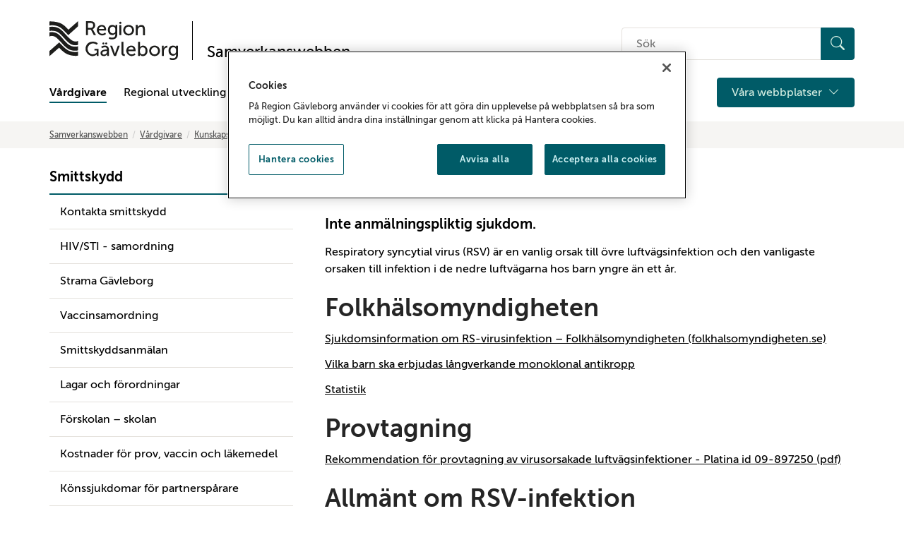

--- FILE ---
content_type: text/html; charset=utf-8
request_url: https://www.regiongavleborg.se/samverkanswebben/halsa-vard-tandvard/kunskapsstod-och-rutiner/smittskydd/smittskydd-a-o/r/rsvirus/
body_size: 12805
content:

<!doctype html>
<html lang="sv" id="HtmlElement" class="view-mode">
<head prefix="og: http://ogp.me/ns#">
<!-- OneTrust meddelande om samtycke till cookies börjar för www.regiongavleborg.se -->
<script type="text/javascript" src="https://cdn.cookielaw.org/consent/e071c3fd-3186-43c5-ba8b-7b911f53f4a7/OtAutoBlock.js" ></script>
<script src="https://cdn.cookielaw.org/scripttemplates/otSDKStub.js" data-document-language="true" type="text/javascript" charset="UTF-8" data-domain-script="e071c3fd-3186-43c5-ba8b-7b911f53f4a7-test" ></script>
<script type="text/javascript">
function OptanonWrapper() { }
</script>
<!-- OneTrust meddelande om samtycke till cookies slutar för www.regiongavleborg.se -->
        <title>RS-virus - Region G&#xE4;vleborg</title>

<meta charset="utf-8">
<meta http-equiv="X-UA-Compatible" content="IE=edge">
<meta name="viewport" content="width=device-width, initial-scale=1">
<link href="https://www.regiongavleborg.se/samverkanswebben/halsa-vard-tandvard/kunskapsstod-och-rutiner/smittskydd/smittskydd-a-o/r/rsvirus/" rel="canonical" />

<!-- Robots -->
            <meta name="robots" content="index,follow" />

<!-- Google site verification-->
    <meta name="google-site-verification" content="AD9kSlN8P6iUTsna49n614-nvcowH4dxEsgFSMTx5S0" />

<!-- Bing site verification -->


<!-- Social media -->
<meta property="og:title" content="RS-virus" />
<meta property="og:description" content="Respiratory syncytial virus (RSV) &amp;auml;r en vanlig orsak till &amp;ouml;vre luftv&amp;auml;gsinfektion och den vanligaste orsaken till infektion i de nedre luftv&amp;auml;garna hos barn yngre &amp;auml;n ett &amp;aring;r. Folkh&amp;auml;lsomyndigheten Sjukdomsinformation om RS-virusinfektion &amp;ndash; Folkh&amp;auml;lsomyndigh..." />
<meta property="og:image" content="https://www.regiongavleborg.se/imagevault/publishedmedia/gjbmz5yhsby9ihwiugdn/Region_G-vleborg.jpg" />

<meta name="twitter:title" content="RS-virus" />
<meta name="twitter:description" content="Respiratory syncytial virus (RSV) &amp;auml;r en vanlig orsak till &amp;ouml;vre luftv&amp;auml;gsinfektion och den vanligaste orsaken till infektion i de nedre luftv&amp;auml;garna hos barn yngre &amp;auml;n ett &amp;aring;r. Folkh&amp;auml;lsomyndigheten Sjukdomsinformation om RS-virusinfektion &amp;ndash; Folkh&amp;auml;lsomyndigh..." />
<meta name="twitter:image" content="https://www.regiongavleborg.se/imagevault/publishedmedia/gjbmz5yhsby9ihwiugdn/Region_G-vleborg.jpg" />


<!-- Favicons -->
<link rel="apple-touch-icon" sizes="180x180" href="/static/images/favicon/apple-touch-icon.png">
<link rel="icon" type="image/png" sizes="32x32" href="/static/images/favicon/favicon-32x32.png">
<link rel="icon" type="image/png" sizes="16x16" href="/static/images/favicon/favicon-16x16.png">
<link rel="manifest" href="/static/images/favicon/site.webmanifest">
<link rel="mask-icon" href="/static/images/favicon/safari-pinned-tab.svg" color="#000000">
<link rel="shortcut icon" href="/static/images/favicon/favicon.ico">
<meta name="msapplication-TileColor" content="#000000">
<meta name="msapplication-config" content="/static/images/favicon/browserconfig.xml">
<meta name="theme-color" content="#ffffff">

<!-- Other -->
<link rel="author" href="/humans.txt" />

<link rel="stylesheet" href="https://cdn.jsdelivr.net/npm/bootstrap-icons@1.11.3/font/bootstrap-icons.min.css">



    <link href="/static/styles/dist/styles.min.css?v=zc2VwGhRsDgscOn4QD0tAXvwQwuqNzpmvQ4c5DgqeLQ" rel="stylesheet" />
    
    <script>
!function(T,l,y){var S=T.location,k="script",D="instrumentationKey",C="ingestionendpoint",I="disableExceptionTracking",E="ai.device.",b="toLowerCase",w="crossOrigin",N="POST",e="appInsightsSDK",t=y.name||"appInsights";(y.name||T[e])&&(T[e]=t);var n=T[t]||function(d){var g=!1,f=!1,m={initialize:!0,queue:[],sv:"5",version:2,config:d};function v(e,t){var n={},a="Browser";return n[E+"id"]=a[b](),n[E+"type"]=a,n["ai.operation.name"]=S&&S.pathname||"_unknown_",n["ai.internal.sdkVersion"]="javascript:snippet_"+(m.sv||m.version),{time:function(){var e=new Date;function t(e){var t=""+e;return 1===t.length&&(t="0"+t),t}return e.getUTCFullYear()+"-"+t(1+e.getUTCMonth())+"-"+t(e.getUTCDate())+"T"+t(e.getUTCHours())+":"+t(e.getUTCMinutes())+":"+t(e.getUTCSeconds())+"."+((e.getUTCMilliseconds()/1e3).toFixed(3)+"").slice(2,5)+"Z"}(),iKey:e,name:"Microsoft.ApplicationInsights."+e.replace(/-/g,"")+"."+t,sampleRate:100,tags:n,data:{baseData:{ver:2}}}}var h=d.url||y.src;if(h){function a(e){var t,n,a,i,r,o,s,c,u,p,l;g=!0,m.queue=[],f||(f=!0,t=h,s=function(){var e={},t=d.connectionString;if(t)for(var n=t.split(";"),a=0;a<n.length;a++){var i=n[a].split("=");2===i.length&&(e[i[0][b]()]=i[1])}if(!e[C]){var r=e.endpointsuffix,o=r?e.location:null;e[C]="https://"+(o?o+".":"")+"dc."+(r||"services.visualstudio.com")}return e}(),c=s[D]||d[D]||"",u=s[C],p=u?u+"/v2/track":d.endpointUrl,(l=[]).push((n="SDK LOAD Failure: Failed to load Application Insights SDK script (See stack for details)",a=t,i=p,(o=(r=v(c,"Exception")).data).baseType="ExceptionData",o.baseData.exceptions=[{typeName:"SDKLoadFailed",message:n.replace(/\./g,"-"),hasFullStack:!1,stack:n+"\nSnippet failed to load ["+a+"] -- Telemetry is disabled\nHelp Link: https://go.microsoft.com/fwlink/?linkid=2128109\nHost: "+(S&&S.pathname||"_unknown_")+"\nEndpoint: "+i,parsedStack:[]}],r)),l.push(function(e,t,n,a){var i=v(c,"Message"),r=i.data;r.baseType="MessageData";var o=r.baseData;return o.message='AI (Internal): 99 message:"'+("SDK LOAD Failure: Failed to load Application Insights SDK script (See stack for details) ("+n+")").replace(/\"/g,"")+'"',o.properties={endpoint:a},i}(0,0,t,p)),function(e,t){if(JSON){var n=T.fetch;if(n&&!y.useXhr)n(t,{method:N,body:JSON.stringify(e),mode:"cors"});else if(XMLHttpRequest){var a=new XMLHttpRequest;a.open(N,t),a.setRequestHeader("Content-type","application/json"),a.send(JSON.stringify(e))}}}(l,p))}function i(e,t){f||setTimeout(function(){!t&&m.core||a()},500)}var e=function(){var n=l.createElement(k);n.src=h;var e=y[w];return!e&&""!==e||"undefined"==n[w]||(n[w]=e),n.onload=i,n.onerror=a,n.onreadystatechange=function(e,t){"loaded"!==n.readyState&&"complete"!==n.readyState||i(0,t)},n}();y.ld<0?l.getElementsByTagName("head")[0].appendChild(e):setTimeout(function(){l.getElementsByTagName(k)[0].parentNode.appendChild(e)},y.ld||0)}try{m.cookie=l.cookie}catch(p){}function t(e){for(;e.length;)!function(t){m[t]=function(){var e=arguments;g||m.queue.push(function(){m[t].apply(m,e)})}}(e.pop())}var n="track",r="TrackPage",o="TrackEvent";t([n+"Event",n+"PageView",n+"Exception",n+"Trace",n+"DependencyData",n+"Metric",n+"PageViewPerformance","start"+r,"stop"+r,"start"+o,"stop"+o,"addTelemetryInitializer","setAuthenticatedUserContext","clearAuthenticatedUserContext","flush"]),m.SeverityLevel={Verbose:0,Information:1,Warning:2,Error:3,Critical:4};var s=(d.extensionConfig||{}).ApplicationInsightsAnalytics||{};if(!0!==d[I]&&!0!==s[I]){var c="onerror";t(["_"+c]);var u=T[c];T[c]=function(e,t,n,a,i){var r=u&&u(e,t,n,a,i);return!0!==r&&m["_"+c]({message:e,url:t,lineNumber:n,columnNumber:a,error:i}),r},d.autoExceptionInstrumented=!0}return m}(y.cfg);function a(){y.onInit&&y.onInit(n)}(T[t]=n).queue&&0===n.queue.length?(n.queue.push(a),n.trackPageView({})):a()}(window,document,{src: "https://js.monitor.azure.com/scripts/b/ai.2.gbl.min.js", crossOrigin: "anonymous", cfg: { instrumentationKey:'f5bd293b-f92b-4e76-b53e-3208aba96f09' }});
</script>

</head>
<body class="layout articlepage" data-ng-app="RGApp">
    
    

    <div class="skip-links">
        <a href="#content">Gå till sidans huvudinnehåll</a>
    </div>

    


    
<header class="site-header-container noindex" role="banner">
    <div class="container" >
        <div class="header-top-container logo-container">
            <div class="logo-container">
                <!-- Logo and link -->
                <a href="/samverkanswebben/" class="top-logo" aria-label="Till startsidan">
                    <img class="top-logo__img" title="Till startsidan" src="/static/images/rg_logo.svg" alt="Region Gävleborg">
                </a>
                    <div class="top-logo-separator" aria-hidden="true"></div>
                    <a href="/samverkanswebben/" class="top-logo" aria-label="Till startsidan">
                        <span class="top-logo__txt">Samverkanswebben</span>
                    </a>
            </div>
            <div class="hidden-xs hidden-sm">
                <!-- Search input desktop -->
                <div class="input-group search-input-custom">
                    <form action="/samverkanswebben/sok/" method="get" role="search">
                        <label for="quicksearchquery-desktop" class="sr-only">Sök på hemsidan</label>
                        <div class="quicksearch-container">
                            <input class="quicksearchquery" id="quicksearchquery-desktop" name="quicksearchquery" placeholder="S&#xF6;k" type="text" value="" />
                            <button type="submit" class="search__button btn btn-primary" aria-label="Sök">
                                <i class="bi bi-search" aria-hidden="true"></i>
                            </button>
                        </div>
                    </form>
                </div>
            </div>
            <div class="hidden-xs hidden-sm hidden-md hidden-lg">
                <!-- Aid links desktop-->
                <div class="aidlinks-group">
                    <ul class="aidlinks-list">
                    </ul>
                </div>
            </div>
        </div>
        <div class="header-top-container">
            <div class="nav-container-left">
                <!-- Mobile menu button -->
                <button type="button" class="btn btn-primary hamburger-menu hidden-md hidden-lg" data-toggle="collapse" data-target="#mobile-navigation" aria-label="Meny">
                    <i class="bi bi-list" aria-hidden="true"></i>
                    <span>Meny</span>
                </button>
            </div>
            <div class="nav-container-right">
                <!-- Search button mobile -->
                <button type="button" class="btn btn-secondary btn-search-input-mobile" data-toggle="collapse" data-target="#search-bar-mobile" aria-controls="search-bar-mobile" aria-expanded="false">
                    <i class="bi bi-search" aria-hidden="true"></i>
                    Sök
                </button>
            </div>
        </div>
        <!-- Mobile search input -->
        <div class="search-input-custom collapse hidden-md hidden-lg" id="search-bar-mobile" aria-expanded="false">
            <div class="search-bar-mobile-container">
                <form action="/samverkanswebben/sok/" method="get" role="search">
                    <div class="quicksearch-container">
                        <label for="quicksearchquery-mobile" class="sr-only">Sök på hemsidan</label>
                        <input class="quicksearchquery" id="quicksearchquery-mobile" name="quicksearchquery" placeholder="S&#xF6;k" type="text" value="" />
                        <button type="submit" class="search__button btn btn-primary" aria-label="Sök">
                            <i class="bi bi-search" aria-hidden="true"></i>
                        </button>
                    </div>
                </form>
            </div>
        </div>
        <div class="header-top-container">
            <div class="nav-container-left-desktop">
                <!-- Mobile navigation -->
                <div class="mobile-navigation collapse" id="mobile-navigation">
                    <nav class="main-nav">
                        <ul class="main-nav-list">
                            <!-- Startpage link -->

                            <!-- Menu structure -->
                                    <li class="main-nav-item active">
            <div class="main-nav-link ">
                <a href="/samverkanswebben/halsa-vard-tandvard/">
                    V&#xE5;rdgivare
                </a>
                    <button type="button" class="btn btn-collapse hidden-md hidden-lg js-main-nav-collapse  selected" data-loadchildren=true data-toggle="collapse" data-target="#2eaaf78c-2e89-4499-a4a2-224e00bcca47" aria-controls="2eaaf78c-2e89-4499-a4a2-224e00bcca47" aria-label="D&#xF6;lj undermeny" aria-expanded="true">
                        <i class="bi bi-chevron-down" aria-hidden="true"></i>
                        <i class="bi bi-chevron-up" aria-hidden="true"></i>
                    </button>
            </div>

                <ul class="collapse hidden-md hidden-lg in" id="2eaaf78c-2e89-4499-a4a2-224e00bcca47" aria-expanded="true">
                            <li class="main-nav-item ">
            <div class="main-nav-link ">
                <a href="/samverkanswebben/halsa-vard-tandvard/samverkan-och-avtal/">
                    Samverkan och avtal
                </a>
                    <button type="button" class="btn btn-collapse js-main-nav-collapse js-main-nav-submenu  collapsed" data-toggle="collapse" data-target="#65da328d-0ce1-4a5f-845e-a3fb6068f247" aria-controls="65da328d-0ce1-4a5f-845e-a3fb6068f247" aria-label="Visa undermeny" aria-expanded="false"
                            data-rootlink="99784"
                            data-currentcontentlink="68398"
                            data-includeroot="false"
                            data-contentguid="65da328d-0ce1-4a5f-845e-a3fb6068f247"
                            data-loadchildren="true">
                        <i class="bi bi-chevron-down" aria-hidden="true"></i>
                        <i class="bi bi-chevron-up" aria-hidden="true"></i>
                    </button>
            </div>

                <ul class="collapse " id="65da328d-0ce1-4a5f-845e-a3fb6068f247" aria-expanded="false">
                </ul>
        </li>
        <li class="main-nav-item active">
            <div class="main-nav-link ">
                <a href="/samverkanswebben/halsa-vard-tandvard/kunskapsstod-och-rutiner/">
                    Kunskapsst&#xF6;d och rutiner
                </a>
            </div>

        </li>
        <li class="main-nav-item ">
            <div class="main-nav-link ">
                <a href="/samverkanswebben/halsa-vard-tandvard/utveckling-och-uppfoljning/">
                    Utveckling och uppf&#xF6;ljning
                </a>
                    <button type="button" class="btn btn-collapse js-main-nav-collapse js-main-nav-submenu  collapsed" data-toggle="collapse" data-target="#45c5d9ff-8ec6-44d8-948a-48ed6c261967" aria-controls="45c5d9ff-8ec6-44d8-948a-48ed6c261967" aria-label="Visa undermeny" aria-expanded="false"
                            data-rootlink="99786"
                            data-currentcontentlink="68398"
                            data-includeroot="false"
                            data-contentguid="45c5d9ff-8ec6-44d8-948a-48ed6c261967"
                            data-loadchildren="true">
                        <i class="bi bi-chevron-down" aria-hidden="true"></i>
                        <i class="bi bi-chevron-up" aria-hidden="true"></i>
                    </button>
            </div>

                <ul class="collapse " id="45c5d9ff-8ec6-44d8-948a-48ed6c261967" aria-expanded="false">
                </ul>
        </li>

                </ul>
        </li>
        <li class="main-nav-item ">
            <div class="main-nav-link ">
                <a href="/samverkanswebben/regional-utveckling/">
                    Regional utveckling
                </a>
                    <button type="button" class="btn btn-collapse hidden-md hidden-lg js-main-nav-collapse  collapsed"  data-toggle="collapse" data-target="#6915b5a4-43dd-4286-a3b1-a6d75aca89e9" aria-controls="6915b5a4-43dd-4286-a3b1-a6d75aca89e9" aria-label="Visa undermeny" aria-expanded="false">
                        <i class="bi bi-chevron-down" aria-hidden="true"></i>
                        <i class="bi bi-chevron-up" aria-hidden="true"></i>
                    </button>
            </div>

                <ul class="collapse hidden-md hidden-lg " id="6915b5a4-43dd-4286-a3b1-a6d75aca89e9" aria-expanded="false">
                            <li class="main-nav-item ">
            <div class="main-nav-link ">
                <a href="/samverkanswebben/regional-utveckling/om-regional-utveckling/">
                    Om regional utveckling
                </a>
                    <button type="button" class="btn btn-collapse js-main-nav-collapse js-main-nav-submenu  collapsed" data-toggle="collapse" data-target="#fe8493f8-b9fa-4d26-a72d-df6e1dc909a0" aria-controls="fe8493f8-b9fa-4d26-a72d-df6e1dc909a0" aria-label="Visa undermeny" aria-expanded="false"
                            data-rootlink="120429"
                            data-currentcontentlink="68398"
                            data-includeroot="false"
                            data-contentguid="fe8493f8-b9fa-4d26-a72d-df6e1dc909a0"
                            data-loadchildren="true">
                        <i class="bi bi-chevron-down" aria-hidden="true"></i>
                        <i class="bi bi-chevron-up" aria-hidden="true"></i>
                    </button>
            </div>

                <ul class="collapse " id="fe8493f8-b9fa-4d26-a72d-df6e1dc909a0" aria-expanded="false">
                </ul>
        </li>
        <li class="main-nav-item ">
            <div class="main-nav-link ">
                <a href="/samverkanswebben/regional-utveckling/arbetsmarknad-och-kompetensforsorjning/">
                    Arbetsmarknad och kompetensf&#xF6;rs&#xF6;rjning
                </a>
                    <button type="button" class="btn btn-collapse js-main-nav-collapse js-main-nav-submenu  collapsed" data-toggle="collapse" data-target="#40674336-ca80-41eb-8fd8-be87adfd52b7" aria-controls="40674336-ca80-41eb-8fd8-be87adfd52b7" aria-label="Visa undermeny" aria-expanded="false"
                            data-rootlink="120435"
                            data-currentcontentlink="68398"
                            data-includeroot="false"
                            data-contentguid="40674336-ca80-41eb-8fd8-be87adfd52b7"
                            data-loadchildren="true">
                        <i class="bi bi-chevron-down" aria-hidden="true"></i>
                        <i class="bi bi-chevron-up" aria-hidden="true"></i>
                    </button>
            </div>

                <ul class="collapse " id="40674336-ca80-41eb-8fd8-be87adfd52b7" aria-expanded="false">
                </ul>
        </li>
        <li class="main-nav-item ">
            <div class="main-nav-link ">
                <a href="/samverkanswebben/regional-utveckling/energi-och-klimat/">
                    Energi och klimat
                </a>
                    <button type="button" class="btn btn-collapse js-main-nav-collapse js-main-nav-submenu  collapsed" data-toggle="collapse" data-target="#2c6fc2b6-6958-49d5-ab6c-8db0f057e56a" aria-controls="2c6fc2b6-6958-49d5-ab6c-8db0f057e56a" aria-label="Visa undermeny" aria-expanded="false"
                            data-rootlink="120427"
                            data-currentcontentlink="68398"
                            data-includeroot="false"
                            data-contentguid="2c6fc2b6-6958-49d5-ab6c-8db0f057e56a"
                            data-loadchildren="true">
                        <i class="bi bi-chevron-down" aria-hidden="true"></i>
                        <i class="bi bi-chevron-up" aria-hidden="true"></i>
                    </button>
            </div>

                <ul class="collapse " id="2c6fc2b6-6958-49d5-ab6c-8db0f057e56a" aria-expanded="false">
                </ul>
        </li>
        <li class="main-nav-item ">
            <div class="main-nav-link ">
                <a href="/samverkanswebben/regional-utveckling/finansiering/">
                    Finansiering
                </a>
                    <button type="button" class="btn btn-collapse js-main-nav-collapse js-main-nav-submenu  collapsed" data-toggle="collapse" data-target="#043479dc-2f9b-4c2a-bcbd-12dc8595da91" aria-controls="043479dc-2f9b-4c2a-bcbd-12dc8595da91" aria-label="Visa undermeny" aria-expanded="false"
                            data-rootlink="120424"
                            data-currentcontentlink="68398"
                            data-includeroot="false"
                            data-contentguid="043479dc-2f9b-4c2a-bcbd-12dc8595da91"
                            data-loadchildren="true">
                        <i class="bi bi-chevron-down" aria-hidden="true"></i>
                        <i class="bi bi-chevron-up" aria-hidden="true"></i>
                    </button>
            </div>

                <ul class="collapse " id="043479dc-2f9b-4c2a-bcbd-12dc8595da91" aria-expanded="false">
                </ul>
        </li>
        <li class="main-nav-item ">
            <div class="main-nav-link ">
                <a href="/samverkanswebben/regional-utveckling/hallbarhetsintegrering/">
                    H&#xE5;llbarhetsintegrering
                </a>
                    <button type="button" class="btn btn-collapse js-main-nav-collapse js-main-nav-submenu  collapsed" data-toggle="collapse" data-target="#ede8f37b-2ac5-48aa-8b64-7d575e2ad5ac" aria-controls="ede8f37b-2ac5-48aa-8b64-7d575e2ad5ac" aria-label="Visa undermeny" aria-expanded="false"
                            data-rootlink="120422"
                            data-currentcontentlink="68398"
                            data-includeroot="false"
                            data-contentguid="ede8f37b-2ac5-48aa-8b64-7d575e2ad5ac"
                            data-loadchildren="true">
                        <i class="bi bi-chevron-down" aria-hidden="true"></i>
                        <i class="bi bi-chevron-up" aria-hidden="true"></i>
                    </button>
            </div>

                <ul class="collapse " id="ede8f37b-2ac5-48aa-8b64-7d575e2ad5ac" aria-expanded="false">
                </ul>
        </li>
        <li class="main-nav-item ">
            <div class="main-nav-link ">
                <a href="/samverkanswebben/regional-utveckling/innovation/">
                    Innovation
                </a>
                    <button type="button" class="btn btn-collapse js-main-nav-collapse js-main-nav-submenu  collapsed" data-toggle="collapse" data-target="#47359c94-6e5a-4619-89ae-2d81e4682d68" aria-controls="47359c94-6e5a-4619-89ae-2d81e4682d68" aria-label="Visa undermeny" aria-expanded="false"
                            data-rootlink="120431"
                            data-currentcontentlink="68398"
                            data-includeroot="false"
                            data-contentguid="47359c94-6e5a-4619-89ae-2d81e4682d68"
                            data-loadchildren="true">
                        <i class="bi bi-chevron-down" aria-hidden="true"></i>
                        <i class="bi bi-chevron-up" aria-hidden="true"></i>
                    </button>
            </div>

                <ul class="collapse " id="47359c94-6e5a-4619-89ae-2d81e4682d68" aria-expanded="false">
                </ul>
        </li>
        <li class="main-nav-item ">
            <div class="main-nav-link ">
                <a href="/samverkanswebben/regional-utveckling/infrastruktur--transporter/">
                    Infrastruktur och transporter
                </a>
                    <button type="button" class="btn btn-collapse js-main-nav-collapse js-main-nav-submenu  collapsed" data-toggle="collapse" data-target="#6c6aa368-8974-42c3-b08c-692413b7781b" aria-controls="6c6aa368-8974-42c3-b08c-692413b7781b" aria-label="Visa undermeny" aria-expanded="false"
                            data-rootlink="120425"
                            data-currentcontentlink="68398"
                            data-includeroot="false"
                            data-contentguid="6c6aa368-8974-42c3-b08c-692413b7781b"
                            data-loadchildren="true">
                        <i class="bi bi-chevron-down" aria-hidden="true"></i>
                        <i class="bi bi-chevron-up" aria-hidden="true"></i>
                    </button>
            </div>

                <ul class="collapse " id="6c6aa368-8974-42c3-b08c-692413b7781b" aria-expanded="false">
                </ul>
        </li>
        <li class="main-nav-item ">
            <div class="main-nav-link ">
                <a href="/samverkanswebben/regional-utveckling/naringsliv/">
                    N&#xE4;ringsliv
                </a>
                    <button type="button" class="btn btn-collapse js-main-nav-collapse js-main-nav-submenu  collapsed" data-toggle="collapse" data-target="#419e0abb-680c-4888-9a90-2f416948ade4" aria-controls="419e0abb-680c-4888-9a90-2f416948ade4" aria-label="Visa undermeny" aria-expanded="false"
                            data-rootlink="120430"
                            data-currentcontentlink="68398"
                            data-includeroot="false"
                            data-contentguid="419e0abb-680c-4888-9a90-2f416948ade4"
                            data-loadchildren="true">
                        <i class="bi bi-chevron-down" aria-hidden="true"></i>
                        <i class="bi bi-chevron-up" aria-hidden="true"></i>
                    </button>
            </div>

                <ul class="collapse " id="419e0abb-680c-4888-9a90-2f416948ade4" aria-expanded="false">
                </ul>
        </li>
        <li class="main-nav-item ">
            <div class="main-nav-link ">
                <a href="/samverkanswebben/regional-utveckling/regional-planering/">
                    Regional planering
                </a>
                    <button type="button" class="btn btn-collapse js-main-nav-collapse js-main-nav-submenu  collapsed" data-toggle="collapse" data-target="#2dbcec82-ad75-43f9-be03-6e0b1c1c086d" aria-controls="2dbcec82-ad75-43f9-be03-6e0b1c1c086d" aria-label="Visa undermeny" aria-expanded="false"
                            data-rootlink="120426"
                            data-currentcontentlink="68398"
                            data-includeroot="false"
                            data-contentguid="2dbcec82-ad75-43f9-be03-6e0b1c1c086d"
                            data-loadchildren="true">
                        <i class="bi bi-chevron-down" aria-hidden="true"></i>
                        <i class="bi bi-chevron-up" aria-hidden="true"></i>
                    </button>
            </div>

                <ul class="collapse " id="2dbcec82-ad75-43f9-be03-6e0b1c1c086d" aria-expanded="false">
                </ul>
        </li>
        <li class="main-nav-item ">
            <div class="main-nav-link ">
                <a href="/samverkanswebben/regional-utveckling/kontakt/">
                    Kontakt
                </a>
            </div>

        </li>

                </ul>
        </li>
        <li class="main-nav-item ">
            <div class="main-nav-link ">
                <a href="/samverkanswebben/folkhalsa/">
                    Folkh&#xE4;lsa
                </a>
                    <button type="button" class="btn btn-collapse hidden-md hidden-lg js-main-nav-collapse  collapsed"  data-toggle="collapse" data-target="#475c9ccb-c723-457a-8a7c-d5c863272451" aria-controls="475c9ccb-c723-457a-8a7c-d5c863272451" aria-label="Visa undermeny" aria-expanded="false">
                        <i class="bi bi-chevron-down" aria-hidden="true"></i>
                        <i class="bi bi-chevron-up" aria-hidden="true"></i>
                    </button>
            </div>

                <ul class="collapse hidden-md hidden-lg " id="475c9ccb-c723-457a-8a7c-d5c863272451" aria-expanded="false">
                            <li class="main-nav-item ">
            <div class="main-nav-link ">
                <a href="/samverkanswebben/folkhalsa/god-och-jamlik-halsa/">
                    Om God och j&#xE4;mlik h&#xE4;lsa
                </a>
                    <button type="button" class="btn btn-collapse js-main-nav-collapse js-main-nav-submenu  collapsed" data-toggle="collapse" data-target="#c79790ce-8c19-4505-b16c-d4a68671b956" aria-controls="c79790ce-8c19-4505-b16c-d4a68671b956" aria-label="Visa undermeny" aria-expanded="false"
                            data-rootlink="123149"
                            data-currentcontentlink="68398"
                            data-includeroot="false"
                            data-contentguid="c79790ce-8c19-4505-b16c-d4a68671b956"
                            data-loadchildren="true">
                        <i class="bi bi-chevron-down" aria-hidden="true"></i>
                        <i class="bi bi-chevron-up" aria-hidden="true"></i>
                    </button>
            </div>

                <ul class="collapse " id="c79790ce-8c19-4505-b16c-d4a68671b956" aria-expanded="false">
                </ul>
        </li>
        <li class="main-nav-item ">
            <div class="main-nav-link ">
                <a href="/samverkanswebben/folkhalsa/samverkansforum/">
                    Samverkansforum
                </a>
                    <button type="button" class="btn btn-collapse js-main-nav-collapse js-main-nav-submenu  collapsed" data-toggle="collapse" data-target="#59976f03-e8e8-49c0-b185-a69dcec5c40e" aria-controls="59976f03-e8e8-49c0-b185-a69dcec5c40e" aria-label="Visa undermeny" aria-expanded="false"
                            data-rootlink="123523"
                            data-currentcontentlink="68398"
                            data-includeroot="false"
                            data-contentguid="59976f03-e8e8-49c0-b185-a69dcec5c40e"
                            data-loadchildren="true">
                        <i class="bi bi-chevron-down" aria-hidden="true"></i>
                        <i class="bi bi-chevron-up" aria-hidden="true"></i>
                    </button>
            </div>

                <ul class="collapse " id="59976f03-e8e8-49c0-b185-a69dcec5c40e" aria-expanded="false">
                </ul>
        </li>
        <li class="main-nav-item ">
            <div class="main-nav-link ">
                <a href="/samverkanswebben/folkhalsa/utvecklingsmedel/">
                    Utvecklingsmedel
                </a>
                    <button type="button" class="btn btn-collapse js-main-nav-collapse js-main-nav-submenu  collapsed" data-toggle="collapse" data-target="#e6a1fb9b-323b-43a8-836a-58a957f658b8" aria-controls="e6a1fb9b-323b-43a8-836a-58a957f658b8" aria-label="Visa undermeny" aria-expanded="false"
                            data-rootlink="123524"
                            data-currentcontentlink="68398"
                            data-includeroot="false"
                            data-contentguid="e6a1fb9b-323b-43a8-836a-58a957f658b8"
                            data-loadchildren="true">
                        <i class="bi bi-chevron-down" aria-hidden="true"></i>
                        <i class="bi bi-chevron-up" aria-hidden="true"></i>
                    </button>
            </div>

                <ul class="collapse " id="e6a1fb9b-323b-43a8-836a-58a957f658b8" aria-expanded="false">
                </ul>
        </li>
        <li class="main-nav-item ">
            <div class="main-nav-link ">
                <a href="/samverkanswebben/folkhalsa/barnratt/">
                    Barnr&#xE4;tt
                </a>
                    <button type="button" class="btn btn-collapse js-main-nav-collapse js-main-nav-submenu  collapsed" data-toggle="collapse" data-target="#2a3a9cd5-0f5e-4b14-95ee-91e1d50baae3" aria-controls="2a3a9cd5-0f5e-4b14-95ee-91e1d50baae3" aria-label="Visa undermeny" aria-expanded="false"
                            data-rootlink="82395"
                            data-currentcontentlink="68398"
                            data-includeroot="false"
                            data-contentguid="2a3a9cd5-0f5e-4b14-95ee-91e1d50baae3"
                            data-loadchildren="true">
                        <i class="bi bi-chevron-down" aria-hidden="true"></i>
                        <i class="bi bi-chevron-up" aria-hidden="true"></i>
                    </button>
            </div>

                <ul class="collapse " id="2a3a9cd5-0f5e-4b14-95ee-91e1d50baae3" aria-expanded="false">
                </ul>
        </li>
        <li class="main-nav-item ">
            <div class="main-nav-link ">
                <a href="/samverkanswebben/folkhalsa/suicidprevention-gavleborg/">
                    Suicidprevention
                </a>
                    <button type="button" class="btn btn-collapse js-main-nav-collapse js-main-nav-submenu  collapsed" data-toggle="collapse" data-target="#6febda18-6201-40ff-b8c9-ce1c18496c0e" aria-controls="6febda18-6201-40ff-b8c9-ce1c18496c0e" aria-label="Visa undermeny" aria-expanded="false"
                            data-rootlink="85342"
                            data-currentcontentlink="68398"
                            data-includeroot="false"
                            data-contentguid="6febda18-6201-40ff-b8c9-ce1c18496c0e"
                            data-loadchildren="true">
                        <i class="bi bi-chevron-down" aria-hidden="true"></i>
                        <i class="bi bi-chevron-up" aria-hidden="true"></i>
                    </button>
            </div>

                <ul class="collapse " id="6febda18-6201-40ff-b8c9-ce1c18496c0e" aria-expanded="false">
                </ul>
        </li>
        <li class="main-nav-item ">
            <div class="main-nav-link ">
                <a href="/samverkanswebben/folkhalsa/halsoframjande-halso--och-sjukvard/">
                    H&#xE4;lsofr&#xE4;mjande h&#xE4;lso- och sjukv&#xE5;rd
                </a>
                    <button type="button" class="btn btn-collapse js-main-nav-collapse js-main-nav-submenu  collapsed" data-toggle="collapse" data-target="#2105583f-382e-4271-9938-6901eb6a50cc" aria-controls="2105583f-382e-4271-9938-6901eb6a50cc" aria-label="Visa undermeny" aria-expanded="false"
                            data-rootlink="66939"
                            data-currentcontentlink="68398"
                            data-includeroot="false"
                            data-contentguid="2105583f-382e-4271-9938-6901eb6a50cc"
                            data-loadchildren="true">
                        <i class="bi bi-chevron-down" aria-hidden="true"></i>
                        <i class="bi bi-chevron-up" aria-hidden="true"></i>
                    </button>
            </div>

                <ul class="collapse " id="2105583f-382e-4271-9938-6901eb6a50cc" aria-expanded="false">
                </ul>
        </li>
        <li class="main-nav-item ">
            <div class="main-nav-link ">
                <a href="/samverkanswebben/folkhalsa/kultur-och-halsa/">
                    Kultur och h&#xE4;lsa
                </a>
            </div>

        </li>
        <li class="main-nav-item ">
            <div class="main-nav-link ">
                <a href="/om/folkhalsa/manskliga-rattigheter/nationella-minoriteter/">
                    Nationella minoriteter
                </a>
            </div>

        </li>

                </ul>
        </li>
        <li class="main-nav-item ">
            <div class="main-nav-link ">
                <a href="/samverkanswebben/forskning--utbildning/">
                    Forskning &amp; utbildning
                </a>
                    <button type="button" class="btn btn-collapse hidden-md hidden-lg js-main-nav-collapse  collapsed"  data-toggle="collapse" data-target="#a25f0a51-0ddf-4ca3-af57-e02fa14d6b87" aria-controls="a25f0a51-0ddf-4ca3-af57-e02fa14d6b87" aria-label="Visa undermeny" aria-expanded="false">
                        <i class="bi bi-chevron-down" aria-hidden="true"></i>
                        <i class="bi bi-chevron-up" aria-hidden="true"></i>
                    </button>
            </div>

                <ul class="collapse hidden-md hidden-lg " id="a25f0a51-0ddf-4ca3-af57-e02fa14d6b87" aria-expanded="false">
                            <li class="main-nav-item ">
            <div class="main-nav-link ">
                <a href="/samverkanswebben/forskning--utbildning/analys-statistik-och-uppfoljning/">
                    Analys, statistik och uppf&#xF6;ljning
                </a>
                    <button type="button" class="btn btn-collapse js-main-nav-collapse js-main-nav-submenu  collapsed" data-toggle="collapse" data-target="#5351b83d-751e-448f-b940-bf8c3aa8cab6" aria-controls="5351b83d-751e-448f-b940-bf8c3aa8cab6" aria-label="Visa undermeny" aria-expanded="false"
                            data-rootlink="72115"
                            data-currentcontentlink="68398"
                            data-includeroot="false"
                            data-contentguid="5351b83d-751e-448f-b940-bf8c3aa8cab6"
                            data-loadchildren="true">
                        <i class="bi bi-chevron-down" aria-hidden="true"></i>
                        <i class="bi bi-chevron-up" aria-hidden="true"></i>
                    </button>
            </div>

                <ul class="collapse " id="5351b83d-751e-448f-b940-bf8c3aa8cab6" aria-expanded="false">
                </ul>
        </li>
        <li class="main-nav-item ">
            <div class="main-nav-link ">
                <a href="/samverkanswebben/forskning--utbildning/forskning-och-utveckling/">
                    Forskning och utveckling
                </a>
                    <button type="button" class="btn btn-collapse js-main-nav-collapse js-main-nav-submenu  collapsed" data-toggle="collapse" data-target="#6d246e60-d431-48e1-9030-a16e623acb36" aria-controls="6d246e60-d431-48e1-9030-a16e623acb36" aria-label="Visa undermeny" aria-expanded="false"
                            data-rootlink="125772"
                            data-currentcontentlink="68398"
                            data-includeroot="false"
                            data-contentguid="6d246e60-d431-48e1-9030-a16e623acb36"
                            data-loadchildren="true">
                        <i class="bi bi-chevron-down" aria-hidden="true"></i>
                        <i class="bi bi-chevron-up" aria-hidden="true"></i>
                    </button>
            </div>

                <ul class="collapse " id="6d246e60-d431-48e1-9030-a16e623acb36" aria-expanded="false">
                </ul>
        </li>
        <li class="main-nav-item ">
            <div class="main-nav-link ">
                <a href="/samverkanswebben/forskning--utbildning/halsodata--en-vardefull-resurs-for-framtidens-vard-och-forskning/">
                    H&#xE4;lsodata
                </a>
                    <button type="button" class="btn btn-collapse js-main-nav-collapse js-main-nav-submenu  collapsed" data-toggle="collapse" data-target="#e7c1d24f-ffd0-4174-9ee5-491e15fd55b2" aria-controls="e7c1d24f-ffd0-4174-9ee5-491e15fd55b2" aria-label="Visa undermeny" aria-expanded="false"
                            data-rootlink="139255"
                            data-currentcontentlink="68398"
                            data-includeroot="false"
                            data-contentguid="e7c1d24f-ffd0-4174-9ee5-491e15fd55b2"
                            data-loadchildren="true">
                        <i class="bi bi-chevron-down" aria-hidden="true"></i>
                        <i class="bi bi-chevron-up" aria-hidden="true"></i>
                    </button>
            </div>

                <ul class="collapse " id="e7c1d24f-ffd0-4174-9ee5-491e15fd55b2" aria-expanded="false">
                </ul>
        </li>
        <li class="main-nav-item ">
            <div class="main-nav-link ">
                <a href="/samverkanswebben/forskning--utbildning/sjukhusbibliotek/">
                    Sjukhusbibliotek
                </a>
                    <button type="button" class="btn btn-collapse js-main-nav-collapse js-main-nav-submenu  collapsed" data-toggle="collapse" data-target="#c72073f3-182e-4d31-a603-5e34b129a6e3" aria-controls="c72073f3-182e-4d31-a603-5e34b129a6e3" aria-label="Visa undermeny" aria-expanded="false"
                            data-rootlink="128646"
                            data-currentcontentlink="68398"
                            data-includeroot="false"
                            data-contentguid="c72073f3-182e-4d31-a603-5e34b129a6e3"
                            data-loadchildren="true">
                        <i class="bi bi-chevron-down" aria-hidden="true"></i>
                        <i class="bi bi-chevron-up" aria-hidden="true"></i>
                    </button>
            </div>

                <ul class="collapse " id="c72073f3-182e-4d31-a603-5e34b129a6e3" aria-expanded="false">
                </ul>
        </li>
        <li class="main-nav-item ">
            <div class="main-nav-link ">
                <a href="/samverkanswebben/forskning--utbildning/utbildning/">
                    Utbildning
                </a>
                    <button type="button" class="btn btn-collapse js-main-nav-collapse js-main-nav-submenu  collapsed" data-toggle="collapse" data-target="#cf5bdde1-1d2c-4132-87d5-52a5f513e0c5" aria-controls="cf5bdde1-1d2c-4132-87d5-52a5f513e0c5" aria-label="Visa undermeny" aria-expanded="false"
                            data-rootlink="123130"
                            data-currentcontentlink="68398"
                            data-includeroot="false"
                            data-contentguid="cf5bdde1-1d2c-4132-87d5-52a5f513e0c5"
                            data-loadchildren="true">
                        <i class="bi bi-chevron-down" aria-hidden="true"></i>
                        <i class="bi bi-chevron-up" aria-hidden="true"></i>
                    </button>
            </div>

                <ul class="collapse " id="cf5bdde1-1d2c-4132-87d5-52a5f513e0c5" aria-expanded="false">
                </ul>
        </li>
        <li class="main-nav-item ">
            <div class="main-nav-link ">
                <a href="/samverkanswebben/forskning--utbildning/utveckling-i-valfardsfragor/">
                    Utveckling i v&#xE4;lf&#xE4;rdsfr&#xE5;gor
                </a>
                    <button type="button" class="btn btn-collapse js-main-nav-collapse js-main-nav-submenu  collapsed" data-toggle="collapse" data-target="#c5cd44c8-6187-4a69-ad6e-a47994aea3ab" aria-controls="c5cd44c8-6187-4a69-ad6e-a47994aea3ab" aria-label="Visa undermeny" aria-expanded="false"
                            data-rootlink="127134"
                            data-currentcontentlink="68398"
                            data-includeroot="false"
                            data-contentguid="c5cd44c8-6187-4a69-ad6e-a47994aea3ab"
                            data-loadchildren="true">
                        <i class="bi bi-chevron-down" aria-hidden="true"></i>
                        <i class="bi bi-chevron-up" aria-hidden="true"></i>
                    </button>
            </div>

                <ul class="collapse " id="c5cd44c8-6187-4a69-ad6e-a47994aea3ab" aria-expanded="false">
                </ul>
        </li>

                </ul>
        </li>
        <li class="main-nav-item ">
            <div class="main-nav-link ">
                <a href="/samverkanswebben/kultur/">
                    Kultur
                </a>
                    <button type="button" class="btn btn-collapse hidden-md hidden-lg js-main-nav-collapse  collapsed"  data-toggle="collapse" data-target="#46dce99d-dec7-451e-9822-3a41e1b8a923" aria-controls="46dce99d-dec7-451e-9822-3a41e1b8a923" aria-label="Visa undermeny" aria-expanded="false">
                        <i class="bi bi-chevron-down" aria-hidden="true"></i>
                        <i class="bi bi-chevron-up" aria-hidden="true"></i>
                    </button>
            </div>

                <ul class="collapse hidden-md hidden-lg " id="46dce99d-dec7-451e-9822-3a41e1b8a923" aria-expanded="false">
                            <li class="main-nav-item ">
            <div class="main-nav-link ">
                <a href="/samverkanswebben/kultur/regional-kulturplan-gavleborg/">
                    Regional kulturplan G&#xE4;vleborg
                </a>
                    <button type="button" class="btn btn-collapse js-main-nav-collapse js-main-nav-submenu  collapsed" data-toggle="collapse" data-target="#7e77ea0e-c05b-42f1-a325-6f8ca797a66f" aria-controls="7e77ea0e-c05b-42f1-a325-6f8ca797a66f" aria-label="Visa undermeny" aria-expanded="false"
                            data-rootlink="121607"
                            data-currentcontentlink="68398"
                            data-includeroot="false"
                            data-contentguid="7e77ea0e-c05b-42f1-a325-6f8ca797a66f"
                            data-loadchildren="true">
                        <i class="bi bi-chevron-down" aria-hidden="true"></i>
                        <i class="bi bi-chevron-up" aria-hidden="true"></i>
                    </button>
            </div>

                <ul class="collapse " id="7e77ea0e-c05b-42f1-a325-6f8ca797a66f" aria-expanded="false">
                </ul>
        </li>
        <li class="main-nav-item ">
            <div class="main-nav-link ">
                <a href="/samverkanswebben/kultur/kulturting-gavleborg/">
                    Kulturting G&#xE4;vleborg
                </a>
                    <button type="button" class="btn btn-collapse js-main-nav-collapse js-main-nav-submenu  collapsed" data-toggle="collapse" data-target="#04076807-da08-4837-889c-f05f54cd0d22" aria-controls="04076807-da08-4837-889c-f05f54cd0d22" aria-label="Visa undermeny" aria-expanded="false"
                            data-rootlink="70824"
                            data-currentcontentlink="68398"
                            data-includeroot="false"
                            data-contentguid="04076807-da08-4837-889c-f05f54cd0d22"
                            data-loadchildren="true">
                        <i class="bi bi-chevron-down" aria-hidden="true"></i>
                        <i class="bi bi-chevron-up" aria-hidden="true"></i>
                    </button>
            </div>

                <ul class="collapse " id="04076807-da08-4837-889c-f05f54cd0d22" aria-expanded="false">
                </ul>
        </li>
        <li class="main-nav-item ">
            <div class="main-nav-link ">
                <a href="/samverkanswebben/kultur/stod-bidrag-priser-och-stipendier/">
                    St&#xF6;d, bidrag, priser och stipendier
                </a>
            </div>

        </li>
        <li class="main-nav-item ">
            <div class="main-nav-link ">
                <a href="/samverkanswebben/kultur/barn-och-unga/">
                    Barn och unga
                </a>
                    <button type="button" class="btn btn-collapse js-main-nav-collapse js-main-nav-submenu  collapsed" data-toggle="collapse" data-target="#73c2eadd-8b0a-4f85-8805-692f9a25d7fd" aria-controls="73c2eadd-8b0a-4f85-8805-692f9a25d7fd" aria-label="Visa undermeny" aria-expanded="false"
                            data-rootlink="122078"
                            data-currentcontentlink="68398"
                            data-includeroot="false"
                            data-contentguid="73c2eadd-8b0a-4f85-8805-692f9a25d7fd"
                            data-loadchildren="true">
                        <i class="bi bi-chevron-down" aria-hidden="true"></i>
                        <i class="bi bi-chevron-up" aria-hidden="true"></i>
                    </button>
            </div>

                <ul class="collapse " id="73c2eadd-8b0a-4f85-8805-692f9a25d7fd" aria-expanded="false">
                </ul>
        </li>
        <li class="main-nav-item ">
            <div class="main-nav-link ">
                <a href="/samverkanswebben/kultur/biblioteksutveckling/">
                    Biblioteksutveckling
                </a>
                    <button type="button" class="btn btn-collapse js-main-nav-collapse js-main-nav-submenu  collapsed" data-toggle="collapse" data-target="#b5183928-e295-4530-b938-93689c53e373" aria-controls="b5183928-e295-4530-b938-93689c53e373" aria-label="Visa undermeny" aria-expanded="false"
                            data-rootlink="121872"
                            data-currentcontentlink="68398"
                            data-includeroot="false"
                            data-contentguid="b5183928-e295-4530-b938-93689c53e373"
                            data-loadchildren="true">
                        <i class="bi bi-chevron-down" aria-hidden="true"></i>
                        <i class="bi bi-chevron-up" aria-hidden="true"></i>
                    </button>
            </div>

                <ul class="collapse " id="b5183928-e295-4530-b938-93689c53e373" aria-expanded="false">
                </ul>
        </li>
        <li class="main-nav-item ">
            <div class="main-nav-link ">
                <a href="/samverkanswebben/kultur/dans/">
                    Dans
                </a>
                    <button type="button" class="btn btn-collapse js-main-nav-collapse js-main-nav-submenu  collapsed" data-toggle="collapse" data-target="#6e3fb43f-a215-4d0f-a813-764fd1f1393f" aria-controls="6e3fb43f-a215-4d0f-a813-764fd1f1393f" aria-label="Visa undermeny" aria-expanded="false"
                            data-rootlink="150893"
                            data-currentcontentlink="68398"
                            data-includeroot="false"
                            data-contentguid="6e3fb43f-a215-4d0f-a813-764fd1f1393f"
                            data-loadchildren="true">
                        <i class="bi bi-chevron-down" aria-hidden="true"></i>
                        <i class="bi bi-chevron-up" aria-hidden="true"></i>
                    </button>
            </div>

                <ul class="collapse " id="6e3fb43f-a215-4d0f-a813-764fd1f1393f" aria-expanded="false">
                </ul>
        </li>
        <li class="main-nav-item ">
            <div class="main-nav-link ">
                <a href="/samverkanswebben/kultur/film/">
                    Film
                </a>
                    <button type="button" class="btn btn-collapse js-main-nav-collapse js-main-nav-submenu  collapsed" data-toggle="collapse" data-target="#1a528536-4e69-46d2-948d-b64e5369d93b" aria-controls="1a528536-4e69-46d2-948d-b64e5369d93b" aria-label="Visa undermeny" aria-expanded="false"
                            data-rootlink="123826"
                            data-currentcontentlink="68398"
                            data-includeroot="false"
                            data-contentguid="1a528536-4e69-46d2-948d-b64e5369d93b"
                            data-loadchildren="true">
                        <i class="bi bi-chevron-down" aria-hidden="true"></i>
                        <i class="bi bi-chevron-up" aria-hidden="true"></i>
                    </button>
            </div>

                <ul class="collapse " id="1a528536-4e69-46d2-948d-b64e5369d93b" aria-expanded="false">
                </ul>
        </li>
        <li class="main-nav-item ">
            <div class="main-nav-link ">
                <a href="/samverkanswebben/kultur/hemslojd/">
                    Hemsl&#xF6;jd
                </a>
                    <button type="button" class="btn btn-collapse js-main-nav-collapse js-main-nav-submenu  collapsed" data-toggle="collapse" data-target="#644f733c-1732-4916-8603-8e6aa5660588" aria-controls="644f733c-1732-4916-8603-8e6aa5660588" aria-label="Visa undermeny" aria-expanded="false"
                            data-rootlink="127613"
                            data-currentcontentlink="68398"
                            data-includeroot="false"
                            data-contentguid="644f733c-1732-4916-8603-8e6aa5660588"
                            data-loadchildren="true">
                        <i class="bi bi-chevron-down" aria-hidden="true"></i>
                        <i class="bi bi-chevron-up" aria-hidden="true"></i>
                    </button>
            </div>

                <ul class="collapse " id="644f733c-1732-4916-8603-8e6aa5660588" aria-expanded="false">
                </ul>
        </li>
        <li class="main-nav-item ">
            <div class="main-nav-link ">
                <a href="/samverkanswebben/kultur/litteratur/">
                    Litteratur
                </a>
                    <button type="button" class="btn btn-collapse js-main-nav-collapse js-main-nav-submenu  collapsed" data-toggle="collapse" data-target="#74d6e439-299e-48aa-9171-45291b30c701" aria-controls="74d6e439-299e-48aa-9171-45291b30c701" aria-label="Visa undermeny" aria-expanded="false"
                            data-rootlink="125936"
                            data-currentcontentlink="68398"
                            data-includeroot="false"
                            data-contentguid="74d6e439-299e-48aa-9171-45291b30c701"
                            data-loadchildren="true">
                        <i class="bi bi-chevron-down" aria-hidden="true"></i>
                        <i class="bi bi-chevron-up" aria-hidden="true"></i>
                    </button>
            </div>

                <ul class="collapse " id="74d6e439-299e-48aa-9171-45291b30c701" aria-expanded="false">
                </ul>
        </li>
        <li class="main-nav-item ">
            <div class="main-nav-link ">
                <a href="/samverkanswebben/kultur/varldsarvet-halsingegardar/">
                    V&#xE4;rldsarvet H&#xE4;lsingeg&#xE5;rdar
                </a>
            </div>

        </li>
        <li class="main-nav-item ">
            <div class="main-nav-link ">
                <a href="/samverkanswebben/kultur/projekt---kultur-gavleborg/">
                    Projekt - Kultur G&#xE4;vleborg
                </a>
                    <button type="button" class="btn btn-collapse js-main-nav-collapse js-main-nav-submenu  collapsed" data-toggle="collapse" data-target="#e9ad374c-56a9-47f9-b09b-af878c9003fb" aria-controls="e9ad374c-56a9-47f9-b09b-af878c9003fb" aria-label="Visa undermeny" aria-expanded="false"
                            data-rootlink="144875"
                            data-currentcontentlink="68398"
                            data-includeroot="false"
                            data-contentguid="e9ad374c-56a9-47f9-b09b-af878c9003fb"
                            data-loadchildren="true">
                        <i class="bi bi-chevron-down" aria-hidden="true"></i>
                        <i class="bi bi-chevron-up" aria-hidden="true"></i>
                    </button>
            </div>

                <ul class="collapse " id="e9ad374c-56a9-47f9-b09b-af878c9003fb" aria-expanded="false">
                </ul>
        </li>
        <li class="main-nav-item ">
            <div class="main-nav-link ">
                <a href="/samverkanswebben/kultur/kalendarium/">
                    Kalendarium
                </a>
            </div>

        </li>
        <li class="main-nav-item ">
            <div class="main-nav-link ">
                <a href="/samverkanswebben/kultur/kontakt/">
                    Kontakt
                </a>
                    <button type="button" class="btn btn-collapse js-main-nav-collapse js-main-nav-submenu  collapsed" data-toggle="collapse" data-target="#baf41159-6378-495c-8fb5-e67c4bd58493" aria-controls="baf41159-6378-495c-8fb5-e67c4bd58493" aria-label="Visa undermeny" aria-expanded="false"
                            data-rootlink="123160"
                            data-currentcontentlink="68398"
                            data-includeroot="false"
                            data-contentguid="baf41159-6378-495c-8fb5-e67c4bd58493"
                            data-loadchildren="true">
                        <i class="bi bi-chevron-down" aria-hidden="true"></i>
                        <i class="bi bi-chevron-up" aria-hidden="true"></i>
                    </button>
            </div>

                <ul class="collapse " id="baf41159-6378-495c-8fb5-e67c4bd58493" aria-expanded="false">
                </ul>
        </li>

                </ul>
        </li>
        <li class="main-nav-item ">
            <div class="main-nav-link ">
                <a href="/samverkanswebben/service-och-stod/">
                    Service &amp; st&#xF6;d
                </a>
                    <button type="button" class="btn btn-collapse hidden-md hidden-lg js-main-nav-collapse  collapsed"  data-toggle="collapse" data-target="#420712f6-2655-4316-a3d9-1ae7d168793c" aria-controls="420712f6-2655-4316-a3d9-1ae7d168793c" aria-label="Visa undermeny" aria-expanded="false">
                        <i class="bi bi-chevron-down" aria-hidden="true"></i>
                        <i class="bi bi-chevron-up" aria-hidden="true"></i>
                    </button>
            </div>

                <ul class="collapse hidden-md hidden-lg " id="420712f6-2655-4316-a3d9-1ae7d168793c" aria-expanded="false">
                            <li class="main-nav-item ">
            <div class="main-nav-link ">
                <a href="/samverkanswebben/service-och-stod/e-tjanstekort/">
                    E-tj&#xE4;nstekort
                </a>
                    <button type="button" class="btn btn-collapse js-main-nav-collapse js-main-nav-submenu  collapsed" data-toggle="collapse" data-target="#9aebcb29-0688-40e6-86d7-a26709515f7d" aria-controls="9aebcb29-0688-40e6-86d7-a26709515f7d" aria-label="Visa undermeny" aria-expanded="false"
                            data-rootlink="105847"
                            data-currentcontentlink="68398"
                            data-includeroot="false"
                            data-contentguid="9aebcb29-0688-40e6-86d7-a26709515f7d"
                            data-loadchildren="true">
                        <i class="bi bi-chevron-down" aria-hidden="true"></i>
                        <i class="bi bi-chevron-up" aria-hidden="true"></i>
                    </button>
            </div>

                <ul class="collapse " id="9aebcb29-0688-40e6-86d7-a26709515f7d" aria-expanded="false">
                </ul>
        </li>
        <li class="main-nav-item ">
            <div class="main-nav-link ">
                <a href="/samverkanswebben/service-och-stod/for-politiker/">
                    F&#xF6;r politiker
                </a>
            </div>

        </li>
        <li class="main-nav-item ">
            <div class="main-nav-link ">
                <a href="/samverkanswebben/service-och-stod/helikopterflygplatser/">
                    Helikopterflygplatser
                </a>
            </div>

        </li>
        <li class="main-nav-item ">
            <div class="main-nav-link ">
                <a href="/samverkanswebben/service-och-stod/inkop-och-upphandling/">
                    Ink&#xF6;p och upphandling
                </a>
                    <button type="button" class="btn btn-collapse js-main-nav-collapse js-main-nav-submenu  collapsed" data-toggle="collapse" data-target="#682f77cf-8ec0-4d53-91e4-bc0406e1e43b" aria-controls="682f77cf-8ec0-4d53-91e4-bc0406e1e43b" aria-label="Visa undermeny" aria-expanded="false"
                            data-rootlink="9318"
                            data-currentcontentlink="68398"
                            data-includeroot="false"
                            data-contentguid="682f77cf-8ec0-4d53-91e4-bc0406e1e43b"
                            data-loadchildren="true">
                        <i class="bi bi-chevron-down" aria-hidden="true"></i>
                        <i class="bi bi-chevron-up" aria-hidden="true"></i>
                    </button>
            </div>

                <ul class="collapse " id="682f77cf-8ec0-4d53-91e4-bc0406e1e43b" aria-expanded="false">
                </ul>
        </li>
        <li class="main-nav-item ">
            <div class="main-nav-link ">
                <a href="/samverkanswebben/service-och-stod/it/">
                    IT
                </a>
                    <button type="button" class="btn btn-collapse js-main-nav-collapse js-main-nav-submenu  collapsed" data-toggle="collapse" data-target="#a68c90ae-370a-4c48-9eae-046d5cd0e341" aria-controls="a68c90ae-370a-4c48-9eae-046d5cd0e341" aria-label="Visa undermeny" aria-expanded="false"
                            data-rootlink="93910"
                            data-currentcontentlink="68398"
                            data-includeroot="false"
                            data-contentguid="a68c90ae-370a-4c48-9eae-046d5cd0e341"
                            data-loadchildren="true">
                        <i class="bi bi-chevron-down" aria-hidden="true"></i>
                        <i class="bi bi-chevron-up" aria-hidden="true"></i>
                    </button>
            </div>

                <ul class="collapse " id="a68c90ae-370a-4c48-9eae-046d5cd0e341" aria-expanded="false">
                </ul>
        </li>
        <li class="main-nav-item ">
            <div class="main-nav-link ">
                <a href="/samverkanswebben/service-och-stod/praktik-och-prao/">
                    Praktik och prao
                </a>
                    <button type="button" class="btn btn-collapse js-main-nav-collapse js-main-nav-submenu  collapsed" data-toggle="collapse" data-target="#13f0ae11-b9f6-42ea-9358-b3897051f86b" aria-controls="13f0ae11-b9f6-42ea-9358-b3897051f86b" aria-label="Visa undermeny" aria-expanded="false"
                            data-rootlink="123152"
                            data-currentcontentlink="68398"
                            data-includeroot="false"
                            data-contentguid="13f0ae11-b9f6-42ea-9358-b3897051f86b"
                            data-loadchildren="true">
                        <i class="bi bi-chevron-down" aria-hidden="true"></i>
                        <i class="bi bi-chevron-up" aria-hidden="true"></i>
                    </button>
            </div>

                <ul class="collapse " id="13f0ae11-b9f6-42ea-9358-b3897051f86b" aria-expanded="false">
                </ul>
        </li>
        <li class="main-nav-item ">
            <div class="main-nav-link ">
                <a href="/samverkanswebben/service-och-stod/servicesupport/">
                    Servicesupport
                </a>
            </div>

        </li>
        <li class="main-nav-item ">
            <div class="main-nav-link ">
                <a href="/samverkanswebben/service-och-stod/tystnadsplikt/">
                    Tystnadsplikt
                </a>
            </div>

        </li>
        <li class="main-nav-item ">
            <div class="main-nav-link ">
                <a href="/samverkanswebben/service-och-stod/varumarke-och-kommunikation/">
                    Varum&#xE4;rke och kommunikation
                </a>
                    <button type="button" class="btn btn-collapse js-main-nav-collapse js-main-nav-submenu  collapsed" data-toggle="collapse" data-target="#f90f4899-ce83-46c3-94b2-514864fcdba0" aria-controls="f90f4899-ce83-46c3-94b2-514864fcdba0" aria-label="Visa undermeny" aria-expanded="false"
                            data-rootlink="139311"
                            data-currentcontentlink="68398"
                            data-includeroot="false"
                            data-contentguid="f90f4899-ce83-46c3-94b2-514864fcdba0"
                            data-loadchildren="true">
                        <i class="bi bi-chevron-down" aria-hidden="true"></i>
                        <i class="bi bi-chevron-up" aria-hidden="true"></i>
                    </button>
            </div>

                <ul class="collapse " id="f90f4899-ce83-46c3-94b2-514864fcdba0" aria-expanded="false">
                </ul>
        </li>
        <li class="main-nav-item ">
            <div class="main-nav-link ">
                <a href="/samverkanswebben/service-och-stod/visselblasning/">
                    Visselbl&#xE5;sning
                </a>
            </div>

        </li>
        <li class="main-nav-item ">
            <div class="main-nav-link ">
                <a href="/samverkanswebben/service-och-stod/Visstidsbemanningen/">
                    Visstidsbemanningen
                </a>
                    <button type="button" class="btn btn-collapse js-main-nav-collapse js-main-nav-submenu  collapsed" data-toggle="collapse" data-target="#43ba4812-2944-4740-af1f-75bf17c4a2d2" aria-controls="43ba4812-2944-4740-af1f-75bf17c4a2d2" aria-label="Visa undermeny" aria-expanded="false"
                            data-rootlink="20707"
                            data-currentcontentlink="68398"
                            data-includeroot="false"
                            data-contentguid="43ba4812-2944-4740-af1f-75bf17c4a2d2"
                            data-loadchildren="true">
                        <i class="bi bi-chevron-down" aria-hidden="true"></i>
                        <i class="bi bi-chevron-up" aria-hidden="true"></i>
                    </button>
            </div>

                <ul class="collapse " id="43ba4812-2944-4740-af1f-75bf17c4a2d2" aria-expanded="false">
                </ul>
        </li>

                </ul>
        </li>


                            <!-- Våra webbplatser mobile -->
                            <li class="main-nav-item hidden-md hidden-lg">
                                <div class="main-nav-link">
                                    <a href="#" data-toggle="collapse" class="js-main-nav-collapse" data-target="#websites-mobile" aria-controls="websites-mobile" aria-label="Visa undermeny" aria-expanded="false">
                                        Våra webbplatser
                                    </a>
                                    <button type="button" data-toggle="collapse" class="btn btn-collapse collapsed js-main-nav-collapse" data-target="#websites-mobile" aria-controls="websites-mobile" aria-label="Visa undermeny" aria-expanded="false">
                                        <i class="bi bi-chevron-down" aria-hidden="true"></i>
                                        <i class="bi bi-chevron-up" aria-hidden="true"></i>
                                    </button>
                                </div>
                                <ul class="collapse" id="websites-mobile" aria-expanded="false">
                                        <li class="main-nav-item">
                                            <div class="main-nav-link">
                                                <a href="/" title="Region G&#xE4;vleborg">
                                                    Regiongavleborg.se
                                                    <i class="bi bi-box-arrow-up-right" aria-hidden="true"></i>
                                                </a>
                                            </div>
                                        </li>
                                        <li class="main-nav-item">
                                            <div class="main-nav-link">
                                                <a href="/Lankkatalog/0-9/1177/" title="1177.se">
                                                    1177.se
                                                    <i class="bi bi-box-arrow-up-right" aria-hidden="true"></i>
                                                </a>
                                            </div>
                                        </li>
                                        <li class="main-nav-item">
                                            <div class="main-nav-link">
                                                <a href="/samverkanswebben/" title="Samverkanswebben f&#xF6;r dig som har kontakt med Region G&#xE4;vleborg i din yrkesut&#xF6;vning">
                                                    Samverkanswebben
                                                    <i class="bi bi-box-arrow-up-right" aria-hidden="true"></i>
                                                </a>
                                            </div>
                                        </li>
                                        <li class="main-nav-item">
                                            <div class="main-nav-link">
                                                <a href="/Lankkatalog/X/Xtrafik/" title="X-trafik kollektivtrafik i G&#xE4;vleborg">
                                                    X-trafik
                                                    <i class="bi bi-box-arrow-up-right" aria-hidden="true"></i>
                                                </a>
                                            </div>
                                        </li>
                                        <li class="main-nav-item">
                                            <div class="main-nav-link">
                                                <a href="/Lankkatalog/F/Folktandvarden-Gavleborg/" title="Folktandv&#xE5;rden G&#xE4;vleborg">
                                                    Folktandv&#xE5;rden G&#xE4;vleborg
                                                    <i class="bi bi-box-arrow-up-right" aria-hidden="true"></i>
                                                </a>
                                            </div>
                                        </li>
                                        <li class="main-nav-item">
                                            <div class="main-nav-link">
                                                <a href="/foretagshalsan-gavleborg/" title="F&#xF6;retagsh&#xE4;lsa Region G&#xE4;vleborg">
                                                    F&#xF6;retagsh&#xE4;lsan
                                                    <i class="bi bi-box-arrow-up-right" aria-hidden="true"></i>
                                                </a>
                                            </div>
                                        </li>
                                        <li class="main-nav-item">
                                            <div class="main-nav-link">
                                                <a href="/hjalpmedel-sam/" title="Hj&#xE4;lpmedel SAM">
                                                    Hj&#xE4;lpmedel SAM
                                                    <i class="bi bi-box-arrow-up-right" aria-hidden="true"></i>
                                                </a>
                                            </div>
                                        </li>
                                        <li class="main-nav-item">
                                            <div class="main-nav-link">
                                                <a href="/halsingegardar/" title="H&#xE4;lsingeg&#xE5;rdar">
                                                    H&#xE4;lsingeg&#xE5;rdar
                                                    <i class="bi bi-box-arrow-up-right" aria-hidden="true"></i>
                                                </a>
                                            </div>
                                        </li>
                                        <li class="main-nav-item">
                                            <div class="main-nav-link">
                                                <a href="/folkhogskolor/bollnas-folkhogskola/" title="Bolln&#xE4;s folkh&#xF6;gskola">
                                                    Bolln&#xE4;s folkh&#xF6;gskola
                                                    <i class="bi bi-box-arrow-up-right" aria-hidden="true"></i>
                                                </a>
                                            </div>
                                        </li>
                                        <li class="main-nav-item">
                                            <div class="main-nav-link">
                                                <a href="/folkhogskolor/forsa-folkhogskola/" title="Forsa folkh&#xF6;gskola">
                                                    Forsa folkh&#xF6;gskola
                                                    <i class="bi bi-box-arrow-up-right" aria-hidden="true"></i>
                                                </a>
                                            </div>
                                        </li>
                                        <li class="main-nav-item">
                                            <div class="main-nav-link">
                                                <a href="/folkhogskolor/vasterberg/" title="V&#xE4;sterbergs folkh&#xF6;gskola">
                                                    V&#xE4;sterbergs folkh&#xF6;gskola
                                                    <i class="bi bi-box-arrow-up-right" aria-hidden="true"></i>
                                                </a>
                                            </div>
                                        </li>
                                </ul>
                            </li>
                            <!-- Aid links mobile -->
                            <li class="main-nav-item hidden-md hidden-lg">
                                <ul class="aid-links-mobile hidden-md hidden-lg">
                                </ul>
                            </li>
                            <!-- Navigation close button -->
                            <li class="main-nav-item hidden-md hidden-lg">
                                <button class="hamburger-close-btn" data-toggle="collapse" data-target="#mobile-navigation" aria-controls="mobile-navigation" aria-expanded="true" aria-label="Stäng meny">
                                    <span class="hamburger-closetext-rg">
                                        <i class="bi bi-x-lg" aria-hidden="true"></i> Stäng
                                    </span>
                                </button>
                            </li>
                        </ul>
                    </nav>
                </div>
            </div>
            <div class="nav-container-right hidden-xs hidden-sm">
                <!-- Våra webbplatser desktop-->
                <div class="dropdown hidden-xs hidden-sm">
                    <button class="btn btn-primary dropdown-toggle btn-dropdown-rg" type="button" id="btn-dropdown-rg" data-toggle="dropdown" aria-haspopup="true" aria-expanded="false">
                        Våra webbplatser
                        <i class="bi bi-chevron-down dropdown-icon" aria-hidden="true"></i>
                        <i class="bi bi-chevron-up dropdown-icon" aria-hidden="true"></i>
                    </button>
                    <ul class="dropdown-menu dropdown-menu-right dropdown-pos" aria-labelledby="btn-dropdown-rg" role="menu">
                            <li>
                                <a href="/" title="Region G&#xE4;vleborg" role="menuitem">
                                    Regiongavleborg.se
                                    <i class="bi bi-box-arrow-up-right" aria-hidden="true"></i>
                                </a>
                            </li>
                            <li>
                                <a href="/Lankkatalog/0-9/1177/" title="1177.se" role="menuitem">
                                    1177.se
                                    <i class="bi bi-box-arrow-up-right" aria-hidden="true"></i>
                                </a>
                            </li>
                            <li>
                                <a href="/samverkanswebben/" title="Samverkanswebben f&#xF6;r dig som har kontakt med Region G&#xE4;vleborg i din yrkesut&#xF6;vning" role="menuitem">
                                    Samverkanswebben
                                    <i class="bi bi-box-arrow-up-right" aria-hidden="true"></i>
                                </a>
                            </li>
                            <li>
                                <a href="/Lankkatalog/X/Xtrafik/" title="X-trafik kollektivtrafik i G&#xE4;vleborg" role="menuitem">
                                    X-trafik
                                    <i class="bi bi-box-arrow-up-right" aria-hidden="true"></i>
                                </a>
                            </li>
                            <li>
                                <a href="/Lankkatalog/F/Folktandvarden-Gavleborg/" title="Folktandv&#xE5;rden G&#xE4;vleborg" role="menuitem">
                                    Folktandv&#xE5;rden G&#xE4;vleborg
                                    <i class="bi bi-box-arrow-up-right" aria-hidden="true"></i>
                                </a>
                            </li>
                            <li>
                                <a href="/foretagshalsan-gavleborg/" title="F&#xF6;retagsh&#xE4;lsa Region G&#xE4;vleborg" role="menuitem">
                                    F&#xF6;retagsh&#xE4;lsan
                                    <i class="bi bi-box-arrow-up-right" aria-hidden="true"></i>
                                </a>
                            </li>
                            <li>
                                <a href="/hjalpmedel-sam/" title="Hj&#xE4;lpmedel SAM" role="menuitem">
                                    Hj&#xE4;lpmedel SAM
                                    <i class="bi bi-box-arrow-up-right" aria-hidden="true"></i>
                                </a>
                            </li>
                            <li>
                                <a href="/halsingegardar/" title="H&#xE4;lsingeg&#xE5;rdar" role="menuitem">
                                    H&#xE4;lsingeg&#xE5;rdar
                                    <i class="bi bi-box-arrow-up-right" aria-hidden="true"></i>
                                </a>
                            </li>
                            <li>
                                <a href="/folkhogskolor/bollnas-folkhogskola/" title="Bolln&#xE4;s folkh&#xF6;gskola" role="menuitem">
                                    Bolln&#xE4;s folkh&#xF6;gskola
                                    <i class="bi bi-box-arrow-up-right" aria-hidden="true"></i>
                                </a>
                            </li>
                            <li>
                                <a href="/folkhogskolor/forsa-folkhogskola/" title="Forsa folkh&#xF6;gskola" role="menuitem">
                                    Forsa folkh&#xF6;gskola
                                    <i class="bi bi-box-arrow-up-right" aria-hidden="true"></i>
                                </a>
                            </li>
                            <li>
                                <a href="/folkhogskolor/vasterberg/" title="V&#xE4;sterbergs folkh&#xF6;gskola" role="menuitem">
                                    V&#xE4;sterbergs folkh&#xF6;gskola
                                    <i class="bi bi-box-arrow-up-right" aria-hidden="true"></i>
                                </a>
                            </li>
                    </ul>
                </div>
            </div>
        </div>
    </div>
</header>






    <main class="main-content" role="main">
        


<div class="breadcrumb-container">
    <div class="container">
        <ol class="breadcrumb  noindex">
                <li><a href="/samverkanswebben/">Samverkanswebben</a></li>
                <li><a href="/samverkanswebben/halsa-vard-tandvard/">V&#xE5;rdgivare</a></li>
                <li><a href="/samverkanswebben/halsa-vard-tandvard/kunskapsstod-och-rutiner/">Kunskapsst&#xF6;d och rutiner</a></li>
                <li><a href="/samverkanswebben/halsa-vard-tandvard/kunskapsstod-och-rutiner/smittskydd/">Smittskydd</a></li>
                <li><a href="/samverkanswebben/halsa-vard-tandvard/kunskapsstod-och-rutiner/smittskydd/smittskydd-a-o/">Smittskydd A-&#xD6;</a></li>
                <li><a href="/samverkanswebben/halsa-vard-tandvard/kunskapsstod-och-rutiner/smittskydd/smittskydd-a-o/r/">R</a></li>
            <li><span class="active">RS-virus</span></li>
        </ol>
    </div>
</div>

<div class="container">
    <div class="row">
            <div class="col-md-4 noindex">
                


<nav class="sub-nav hidden-xs hidden-sm">        
    <h3>
        
            <a href="/samverkanswebben/halsa-vard-tandvard/kunskapsstod-och-rutiner/smittskydd/">
                Smittskydd
        </a>

    </h3>
    <ul class="nav__pages sub-nav__list sub-nav__list--level2">
                <li class="sub-nav__item ">
                <div class="sub-nav__link ">
                    <a href="/samverkanswebben/halsa-vard-tandvard/kunskapsstod-och-rutiner/smittskydd/Kontakt-Smittskydd/">
                        Kontakta smittskydd
                    </a>
                </div>

            <ul class="nav__pages sub-nav__list--level3 collapse " id="collapse_8c55403b-ebab-42ea-b75f-25d5e519902c">
                
            </ul>
        </li>
        <li class="sub-nav__item ">
                <div class="sub-nav__link ">
                    <a href="/samverkanswebben/halsa-vard-tandvard/kunskapsstod-och-rutiner/smittskydd/HIVSTI---samordning/">
                        HIV/STI - samordning
                    </a>
                </div>

            <ul class="nav__pages sub-nav__list--level3 collapse " id="collapse_85dbeaa5-a945-4f18-86e7-bfc99073d6ae">
                
            </ul>
        </li>
        <li class="sub-nav__item ">
                <div class="sub-nav__link ">
                    <a href="/samverkanswebben/halsa-vard-tandvard/kunskapsstod-och-rutiner/smittskydd/strama/">
                        Strama G&#xE4;vleborg
                    </a>
                </div>

            <ul class="nav__pages sub-nav__list--level3 collapse " id="collapse_23485f55-348e-47f2-8915-7af82257d0d3">
                
            </ul>
        </li>
        <li class="sub-nav__item ">
                <div class="sub-nav__link ">
                    <a href="/samverkanswebben/halsa-vard-tandvard/kunskapsstod-och-rutiner/smittskydd/vaccinsamordning/">
                        Vaccinsamordning
                    </a>
                </div>

            <ul class="nav__pages sub-nav__list--level3 collapse " id="collapse_7c23049d-ab2d-4047-b622-3ac1d19dcdac">
                
            </ul>
        </li>
        <li class="sub-nav__item ">
                <div class="sub-nav__link ">
                    <a href="/samverkanswebben/halsa-vard-tandvard/kunskapsstod-och-rutiner/smittskydd/Anmalan/">
                        Smittskyddsanm&#xE4;lan
                    </a>
                </div>

            <ul class="nav__pages sub-nav__list--level3 collapse " id="collapse_63a42996-39e2-4b5b-9b6c-2f0a3849a3e5">
                
            </ul>
        </li>
        <li class="sub-nav__item ">
                <div class="sub-nav__link ">
                    <a href="/samverkanswebben/halsa-vard-tandvard/kunskapsstod-och-rutiner/smittskydd/Lagar-och-forordningar/">
                        Lagar och f&#xF6;rordningar
                    </a>
                </div>

            <ul class="nav__pages sub-nav__list--level3 collapse " id="collapse_bebc34e6-2b0a-4e27-8e37-80970ed838f8">
                
            </ul>
        </li>
        <li class="sub-nav__item ">
                <div class="sub-nav__link ">
                    <a href="/samverkanswebben/halsa-vard-tandvard/kunskapsstod-och-rutiner/smittskydd/smittskydd-a-o/f/forskolan-och-skolan/">
                        F&#xF6;rskolan &#x2013; skolan
                    </a>
                </div>

            <ul class="nav__pages sub-nav__list--level3 collapse " id="collapse_287a27ea-655e-4514-b37d-6d3054e7ece1">
                
            </ul>
        </li>
        <li class="sub-nav__item ">
                <div class="sub-nav__link ">
                    <a href="/samverkanswebben/halsa-vard-tandvard/kunskapsstod-och-rutiner/smittskydd/kostnader-for-prov-vaccin-och-lakemedel/">
                        Kostnader f&#xF6;r prov, vaccin och l&#xE4;kemedel
                    </a>
                </div>

            <ul class="nav__pages sub-nav__list--level3 collapse " id="collapse_71a50eb5-4327-41aa-aac5-92b038a23e02">
                
            </ul>
        </li>
        <li class="sub-nav__item ">
                <div class="sub-nav__link ">
                    <a href="/samverkanswebben/halsa-vard-tandvard/kunskapsstod-och-rutiner/smittskydd/smittskydd-a-o/k/konssjukdomar-for-varden2/Partnersparning/">
                        K&#xF6;nssjukdomar f&#xF6;r partnersp&#xE5;rare
                    </a>
                </div>

            <ul class="nav__pages sub-nav__list--level3 collapse " id="collapse_ca92814b-edc7-4a51-af58-1058468f87c4">
                
            </ul>
        </li>

    </ul>
</nav>






                
            </div>
        <div class="col-md-8">
            

<article class="article">

    <div class="article__body">
        <header>
            <h1 id="content" >RS-virus</h1>
            <p class="article__intro">
                Inte anm&#xE4;lningspliktig sjukdom.
            </p>
        </header>

        <div class="clearfix article__body__main">
            




            
<p>Respiratory syncytial virus (RSV) &auml;r en vanlig orsak till &ouml;vre luftv&auml;gsinfektion och den vanligaste orsaken till infektion i de nedre luftv&auml;garna hos barn yngre &auml;n ett &aring;r.</p>
<h2>Folkh&auml;lsomyndigheten</h2>
<p><a href="https://www.folkhalsomyndigheten.se/smittskydd-beredskap/smittsamma-sjukdomar/rs-virusinfektion/">Sjukdomsinformation om RS-virusinfektion &ndash; Folkh&auml;lsomyndigheten (folkhalsomyndigheten.se)</a></p>
<p><a href="https://www.folkhalsomyndigheten.se/publikationer-och-material/publikationsarkiv/v/vilka-barn-ska-erbjudas-langverkande-monoklonal-antikropp">Vilka barn ska erbjudas l&aring;ngverkande monoklonal antikropp</a></p>
<p><a href="/Lankkatalog/F/Folkhalsomyndigheten/sjukdomsstatistik/">Statistik</a></p>
<h2>Provtagning</h2>
<p><a href="https://meetings.lg.se/pdfFile/pdfFile.aspx?objectID=W6PhBHO1hH1ek3uLp8cTvA%3d%3d">Rekommendation f&ouml;r provtagning av virusorsakade luftv&auml;gsinfektioner - Platina id 09-897250 (pdf)</a></p>
<h2>Allm&auml;nt om RSV-infektion</h2>
<ul>
<li><a href="https://meetings.lg.se/pdfFile/pdfFile.aspx?objectID=cgRuyOKtDjm2gjcxB308yg%3d%3d" target="_blank" rel="noopener">Virusorsakade luftv&auml;gsinfektioner &ndash; v&aring;rdhygieniska rekommendationer &ndash; Platina id 09-797581 (pdf)</a></li>
<li><a href="https://www.lakemedelsverket.se/sv/behandling-och-forskrivning/behandlingsrekommendationer/sok-behandlingsrekommendationer/lakemedel-vid-infektioner-med-respiratoriskt-syncytialvirus-rsv-infektioner--behandlingsrekommendation">L&auml;kemedel vid infektion med respiratoriskt syncytievirus (RSV&zwj;) &ndash; behandlingsrekommendation &ndash; L&auml;kemedelsverket (lakemedelsverket.se)</a></li>
</ul>
<h2>&Ouml;vrigt</h2>
<p><a href="/samverkanswebben/halsa-vard-tandvard/kunskapsstod-och-rutiner/smittskydd/smittskydd-a-o/s/statistik/" rel="noopener">Statistik &ndash; Region G&auml;vleborg</a></p>
        </div>



        


        <footer class="article__footer">
            <div>
                <span class="h6">Senast uppdaterad:</span> <time datetime="2025-10-06">2025-10-06</time>
            </div>
        </footer>
    </div>
</article>

        </div>
    </div>
</div>


    </main>
    <footer>
    <div class="site-footer noindex">
        <div class="container">
            <div class="row" >
                <div class="site-footer__content" itemscope itemtype="http://schema.org/Organization">
                    <h2 class="site-footer__heading" itemprop="name">Region G&#xE4;vleborg</h2>
                    <div itemprop="address" itemscope itemtype="http://schema.org/PostalAddress">
                        <span class="site-footer__office">Region G&#xE4;vleborg</span>
                        <span itemprop="streetAddress">801 88 G&#xE4;vle</span>, <span itemprop="addressLocality"></span>
                        <span itemprop="email" class="site-footer__email"><a href="mailto:rg@regiongavleborg.se">rg@regiongavleborg.se</a></span>
                        <span itemprop="telephone" class="site-footer__phone">v&#xE4;xel 026-15 40 00</span>
                    </div>
                </div>
                <div class="site-footer__list">
                    <h2 class="site-footer__heading">Genv&#xE4;gar</h2>
                    <ul>
                                    <li class="site-footer__list--item">
                                        <a href="/om/kontaktinformation/">
                                            <i class="bi bi-chevron-right" aria-hidden="true"></i>
                                            Kontakt
                                            <i class="bi bi-box-arrow-up-right" aria-hidden="true"></i>
                                        </a>
                                    </li>
                                    <li class="site-footer__list--item">
                                        <a href="/samverkanswebben/om-webbplatsen/" title="Om webbplatsen">
                                            <i class="bi bi-chevron-right" aria-hidden="true"></i>
                                            Om webbplatsen
                                            <i class="bi bi-box-arrow-up-right" aria-hidden="true"></i>
                                        </a>
                                    </li>
                                    <li class="site-footer__list--item">
                                        <a href="/om/om-webbplatsen/tillganglighetsredogorelse/" title="Tillg&#xE4;nglighetsredog&#xF6;relse">
                                            <i class="bi bi-chevron-right" aria-hidden="true"></i>
                                            Tillg&#xE4;nglighetsredog&#xF6;relse
                                            <i class="bi bi-box-arrow-up-right" aria-hidden="true"></i>
                                        </a>
                                    </li>
                                    <li class="site-footer__list--item">
                                        <a href="/samverkanswebben/a-o/">
                                            <i class="bi bi-chevron-right" aria-hidden="true"></i>
                                            A-&#xD6;
                                            <i class="bi bi-box-arrow-up-right" aria-hidden="true"></i>
                                        </a>
                                    </li>
                    </ul>
                </div>
                <div class="site-footer__content">
                    <h2 class="site-footer__heading"></h2>
                    <ul>
                    </ul>
                </div>
            </div>
        </div>
        <div class="site-footer__bottom">
            <div class="container">
                <div class="row">
                    <div class="site-footer__list">
                        <ul>
                        </ul>
                     </div>
                </div>
            </div>
        </div>
    </div>
</footer>


    
<script src="https://ajax.googleapis.com/ajax/libs/jquery/3.1.1/jquery.min.js" ></script>
<script src="https://ajax.googleapis.com/ajax/libs/jqueryui/1.12.1/jquery-ui.min.js" ></script>
<script src="https://maxcdn.bootstrapcdn.com/bootstrap/3.3.7/js/bootstrap.min.js"  integrity="sha384-Tc5IQib027qvyjSMfHjOMaLkfuWVxZxUPnCJA7l2mCWNIpG9mGCD8wGNIcPD7Txa" crossorigin="anonymous"></script>



    <script src="/static/scripts/scripts.min.js?v=qiPr1TdAoavVTaO-XixVTK52DBI8FZyeivOzsWnu7M0"></script>



    <!-- Matomo Tag Manager -->
    <script>
        var _mtm = window._mtm = window._mtm || [];
        _mtm.push({ 'mtm.startTime': (new Date().getTime()), 'event': 'mtm.Start' });
        var d = document, g = d.createElement('script'), s = d.getElementsByTagName('script')[0];
        g.async = true; g.src = 'https://webbanalys.regiongavleborg.se/js/container_MAp6vfsN.js'; s.parentNode.insertBefore(g, s);
    </script>
    <!-- End Matomo Tag Manager -->

    
    
<div id="cookieconsent"></div>

    
    


    <script defer="defer" src="/Util/Find/epi-util/find.js"></script>
<script>
document.addEventListener('DOMContentLoaded',function(){if(typeof FindApi === 'function'){var api = new FindApi();api.setApplicationUrl('/');api.setServiceApiBaseUrl('/find_v2/');api.processEventFromCurrentUri();api.bindWindowEvents();api.bindAClickEvent();api.sendBufferedEvents();}})
</script>

    <script type="text/javascript">
    // vanilla js - not jQuery dependent so it works with noJS mode for Forms
    function addValidationSummary(form) {
        if (typeof form === 'undefined') { return; }
        // utilize the status message field
        var statusField = form.querySelector('.Form__Status'); // only one should exist
        var validationWrapper = statusField.querySelector('.Form__Validation__Summary') ?? document.createElement('div');
        validationWrapper.innerHTML = '';
        validationWrapper.classList.add('Form__Validation__Summary');
        var validFails = form.querySelectorAll('.ValidationFail');    // loop through failed items
        validFails.forEach(function (ele, idx) {
            // use the error field to reference the form element
            // - it's not always an input so this is more accurate
            var error = ele.querySelector('.Form__Element__ValidationError');
            var fieldName = error.dataset.fLinkedName; // use es6 dataset to access data attribute
            if (fieldName == null || fieldName.trim() == '') { return; }
            var linkedField = ele.querySelector(`[name='${fieldName}']`);
            if ($(ele).hasClass("FormChoice"))
            {
                var label = ele.querySelector('.Form__Element__Caption'); // label is easy inside validation fail
            }
            else
            {
                var label = ele.querySelector('label'); // label is easy inside validation fail
            }
            if (label == null || label.textContent.trim() == '') { return; }
            // assemble summary elements
            // using a label lets us click to go to the failed element
            var errorLabel = document.createElement('label');
            errorLabel.setAttribute('for', linkedField.id);
            errorLabel.textContent = `${label.textContent}:`;
            var errorText = document.createElement('span');
            errorText.classList.add('Form__Element__ValidationError');
            errorText.textContent = error.textContent;
            var summaryError = document.createElement('div');
            summaryError.classList.add('validation-summary-error');
            summaryError.append(errorLabel, errorText);
            validationWrapper.appendChild(summaryError);
        });
        statusField.appendChild(validationWrapper);
    }
    if (typeof $$epiforms !== 'undefined') {
        $$epiforms(function () {
            $$epiforms('.EPiServerForms').on('formsStepValidating', function (event) {
                if (!event.isValid) {
                    addValidationSummary(event.target);
                }
            });
        });
    }
</script>
</body>
</html>